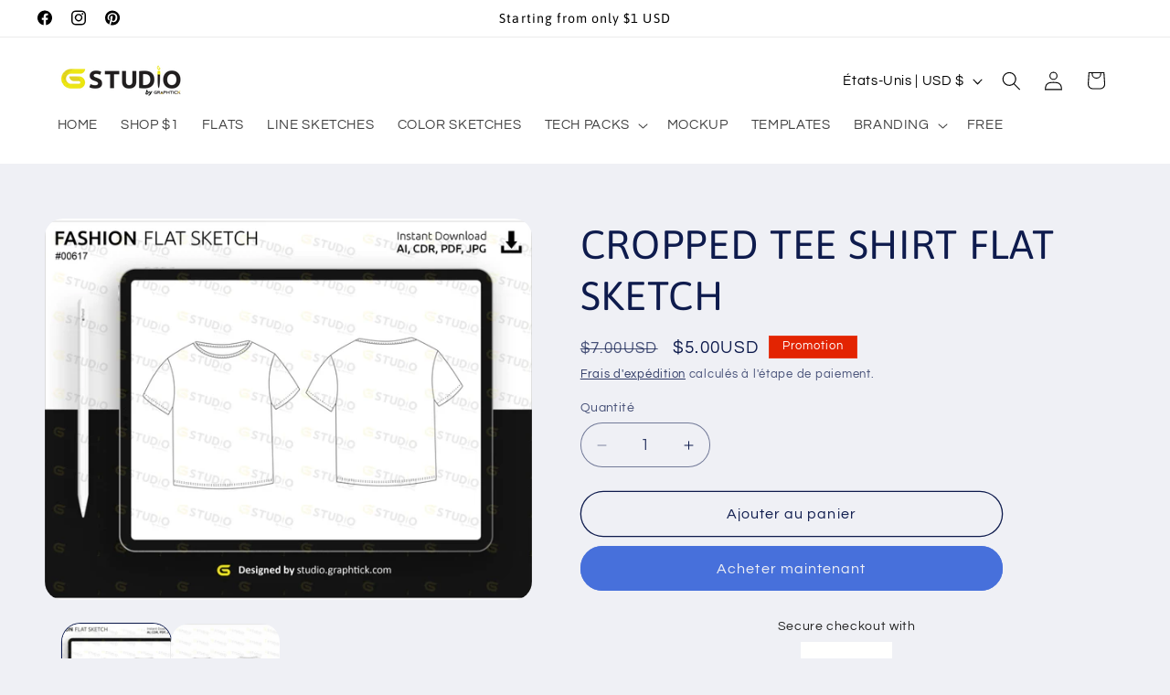

--- FILE ---
content_type: application/javascript
request_url: https://aov-boost-sales.pages.dev/scripttag/avada-badgev2-main.min.js?v=1769340757584
body_size: 20084
content:
(()=>{var s,d,u,e,a={26:(e,t)=>{Object.defineProperty(t,"__esModule",{value:!0}),t.isUndefined=void 0;t.isUndefined=function(e){return void 0===e}},86:(e,t,n)=>{Object.defineProperty(t,"__esModule",{value:!0});var r=n(94),o=(Object.keys(r).forEach(function(e){"default"===e||"__esModule"===e||e in t&&t[e]===r[e]||Object.defineProperty(t,e,{enumerable:!0,get:function(){return r[e]}})}),n(87)),a=(Object.keys(o).forEach(function(e){"default"===e||"__esModule"===e||e in t&&t[e]===o[e]||Object.defineProperty(t,e,{enumerable:!0,get:function(){return o[e]}})}),n(309)),i=(Object.keys(a).forEach(function(e){"default"===e||"__esModule"===e||e in t&&t[e]===a[e]||Object.defineProperty(t,e,{enumerable:!0,get:function(){return a[e]}})}),n(698)),c=(Object.keys(i).forEach(function(e){"default"===e||"__esModule"===e||e in t&&t[e]===i[e]||Object.defineProperty(t,e,{enumerable:!0,get:function(){return i[e]}})}),n(550)),u=(Object.keys(c).forEach(function(e){"default"===e||"__esModule"===e||e in t&&t[e]===c[e]||Object.defineProperty(t,e,{enumerable:!0,get:function(){return c[e]}})}),n(433)),l=(Object.keys(u).forEach(function(e){"default"===e||"__esModule"===e||e in t&&t[e]===u[e]||Object.defineProperty(t,e,{enumerable:!0,get:function(){return u[e]}})}),n(544)),s=(Object.keys(l).forEach(function(e){"default"===e||"__esModule"===e||e in t&&t[e]===l[e]||Object.defineProperty(t,e,{enumerable:!0,get:function(){return l[e]}})}),n(179)),d=(Object.keys(s).forEach(function(e){"default"===e||"__esModule"===e||e in t&&t[e]===s[e]||Object.defineProperty(t,e,{enumerable:!0,get:function(){return s[e]}})}),n(908)),f=(Object.keys(d).forEach(function(e){"default"===e||"__esModule"===e||e in t&&t[e]===d[e]||Object.defineProperty(t,e,{enumerable:!0,get:function(){return d[e]}})}),n(629)),_=(Object.keys(f).forEach(function(e){"default"===e||"__esModule"===e||e in t&&t[e]===f[e]||Object.defineProperty(t,e,{enumerable:!0,get:function(){return f[e]}})}),n(26)),p=(Object.keys(_).forEach(function(e){"default"===e||"__esModule"===e||e in t&&t[e]===_[e]||Object.defineProperty(t,e,{enumerable:!0,get:function(){return _[e]}})}),n(449)),m=(Object.keys(p).forEach(function(e){"default"===e||"__esModule"===e||e in t&&t[e]===p[e]||Object.defineProperty(t,e,{enumerable:!0,get:function(){return p[e]}})}),n(980));Object.keys(m).forEach(function(e){"default"===e||"__esModule"===e||e in t&&t[e]===m[e]||Object.defineProperty(t,e,{enumerable:!0,get:function(){return m[e]}})})},87:(e,t)=>{Object.defineProperty(t,"__esModule",{value:!0}),t.isEmpty=void 0;t.isEmpty=function(e){return[Object,Array].includes((e||{}).constructor)&&!Object.entries(e||{}).length}},94:(e,t)=>{Object.defineProperty(t,"__esModule",{value:!0}),t.upperFirst=function(e){return e.charAt(0).toUpperCase()+e.slice(1)}},97:(B,e,t)=>{var j=t(450).default;function n(){B.exports=function(){return i},B.exports.__esModule=!0,B.exports.default=B.exports;var u,i={},e=Object.prototype,l=e.hasOwnProperty,s=Object.defineProperty||function(e,t,n){e[t]=n.value},t="function"==typeof Symbol?Symbol:{},r=t.iterator||"@@iterator",n=t.asyncIterator||"@@asyncIterator",o=t.toStringTag||"@@toStringTag";function a(e,t,n){return Object.defineProperty(e,t,{value:n,enumerable:!0,configurable:!0,writable:!0}),e[t]}try{a({},"")}catch(u){a=function(e,t,n){return e[t]=n}}function c(e,t,n,r){var o,a,i,c,t=t&&t.prototype instanceof v?t:v,t=Object.create(t.prototype),r=new O(r||[]);return s(t,"_invoke",{value:(o=e,a=n,i=r,c=f,function(e,t){if(c===p)throw Error("Generator is already running");if(c===m){if("throw"===e)throw t;return{value:u,done:!0}}for(i.method=e,i.arg=t;;){var n=i.delegate;if(n){n=function e(t,n){var r=n.method,o=t.iterator[r];if(o===u)return n.delegate=null,"throw"===r&&t.iterator.return&&(n.method="return",n.arg=u,e(t,n),"throw"===n.method)||"return"!==r&&(n.method="throw",n.arg=new TypeError("The iterator does not provide a '"+r+"' method")),h;r=d(o,t.iterator,n.arg);if("throw"===r.type)return n.method="throw",n.arg=r.arg,n.delegate=null,h;o=r.arg;return o?o.done?(n[t.resultName]=o.value,n.next=t.nextLoc,"return"!==n.method&&(n.method="next",n.arg=u),n.delegate=null,h):o:(n.method="throw",n.arg=new TypeError("iterator result is not an object"),n.delegate=null,h)}(n,i);if(n){if(n===h)continue;return n}}if("next"===i.method)i.sent=i._sent=i.arg;else if("throw"===i.method){if(c===f)throw c=m,i.arg;i.dispatchException(i.arg)}else"return"===i.method&&i.abrupt("return",i.arg);c=p;n=d(o,a,i);if("normal"===n.type){if(c=i.done?m:_,n.arg===h)continue;return{value:n.arg,done:i.done}}"throw"===n.type&&(c=m,i.method="throw",i.arg=n.arg)}})}),t}function d(e,t,n){try{return{type:"normal",arg:e.call(t,n)}}catch(e){return{type:"throw",arg:e}}}i.wrap=c;var f="suspendedStart",_="suspendedYield",p="executing",m="completed",h={};function v(){}function g(){}function y(){}var t={},b=(a(t,r,function(){return this}),Object.getPrototypeOf),b=b&&b(b(A([]))),w=(b&&b!==e&&l.call(b,r)&&(t=b),y.prototype=v.prototype=Object.create(t));function k(e){["next","throw","return"].forEach(function(t){a(e,t,function(e){return this._invoke(t,e)})})}function P(i,c){var t;s(this,"_invoke",{value:function(n,r){function e(){return new c(function(e,t){!function t(e,n,r,o){var a,e=d(i[e],i,n);if("throw"!==e.type)return(n=(a=e.arg).value)&&"object"==j(n)&&l.call(n,"__await")?c.resolve(n.__await).then(function(e){t("next",e,r,o)},function(e){t("throw",e,r,o)}):c.resolve(n).then(function(e){a.value=e,r(a)},function(e){return t("throw",e,r,o)});o(e.arg)}(n,r,e,t)})}return t=t?t.then(e,e):e()}})}function S(e){var t={tryLoc:e[0]};1 in e&&(t.catchLoc=e[1]),2 in e&&(t.finallyLoc=e[2],t.afterLoc=e[3]),this.tryEntries.push(t)}function x(e){var t=e.completion||{};t.type="normal",delete t.arg,e.completion=t}function O(e){this.tryEntries=[{tryLoc:"root"}],e.forEach(S,this),this.reset(!0)}function A(t){if(t||""===t){var n,e=t[r];if(e)return e.call(t);if("function"==typeof t.next)return t;if(!isNaN(t.length))return n=-1,(e=function e(){for(;++n<t.length;)if(l.call(t,n))return e.value=t[n],e.done=!1,e;return e.value=u,e.done=!0,e}).next=e}throw new TypeError(j(t)+" is not iterable")}return s(w,"constructor",{value:g.prototype=y,configurable:!0}),s(y,"constructor",{value:g,configurable:!0}),g.displayName=a(y,o,"GeneratorFunction"),i.isGeneratorFunction=function(e){e="function"==typeof e&&e.constructor;return!!e&&(e===g||"GeneratorFunction"===(e.displayName||e.name))},i.mark=function(e){return Object.setPrototypeOf?Object.setPrototypeOf(e,y):(e.__proto__=y,a(e,o,"GeneratorFunction")),e.prototype=Object.create(w),e},i.awrap=function(e){return{__await:e}},k(P.prototype),a(P.prototype,n,function(){return this}),i.AsyncIterator=P,i.async=function(e,t,n,r,o){void 0===o&&(o=Promise);var a=new P(c(e,t,n,r),o);return i.isGeneratorFunction(t)?a:a.next().then(function(e){return e.done?e.value:a.next()})},k(w),a(w,o,"Generator"),a(w,r,function(){return this}),a(w,"toString",function(){return"[object Generator]"}),i.keys=function(e){var t,n=Object(e),r=[];for(t in n)r.push(t);return r.reverse(),function e(){for(;r.length;){var t=r.pop();if(t in n)return e.value=t,e.done=!1,e}return e.done=!0,e}},i.values=A,O.prototype={constructor:O,reset:function(e){if(this.prev=0,this.next=0,this.sent=this._sent=u,this.done=!1,this.delegate=null,this.method="next",this.arg=u,this.tryEntries.forEach(x),!e)for(var t in this)"t"===t.charAt(0)&&l.call(this,t)&&!isNaN(+t.slice(1))&&(this[t]=u)},stop:function(){this.done=!0;var e=this.tryEntries[0].completion;if("throw"===e.type)throw e.arg;return this.rval},dispatchException:function(n){if(this.done)throw n;var r=this;function e(e,t){return a.type="throw",a.arg=n,r.next=e,t&&(r.method="next",r.arg=u),!!t}for(var t=this.tryEntries.length-1;0<=t;--t){var o=this.tryEntries[t],a=o.completion;if("root"===o.tryLoc)return e("end");if(o.tryLoc<=this.prev){var i=l.call(o,"catchLoc"),c=l.call(o,"finallyLoc");if(i&&c){if(this.prev<o.catchLoc)return e(o.catchLoc,!0);if(this.prev<o.finallyLoc)return e(o.finallyLoc)}else if(i){if(this.prev<o.catchLoc)return e(o.catchLoc,!0)}else{if(!c)throw Error("try statement without catch or finally");if(this.prev<o.finallyLoc)return e(o.finallyLoc)}}}},abrupt:function(e,t){for(var n=this.tryEntries.length-1;0<=n;--n){var r=this.tryEntries[n];if(r.tryLoc<=this.prev&&l.call(r,"finallyLoc")&&this.prev<r.finallyLoc){var o=r;break}}var a=(o=o&&("break"===e||"continue"===e)&&o.tryLoc<=t&&t<=o.finallyLoc?null:o)?o.completion:{};return a.type=e,a.arg=t,o?(this.method="next",this.next=o.finallyLoc,h):this.complete(a)},complete:function(e,t){if("throw"===e.type)throw e.arg;return"break"===e.type||"continue"===e.type?this.next=e.arg:"return"===e.type?(this.rval=this.arg=e.arg,this.method="return",this.next="end"):"normal"===e.type&&t&&(this.next=t),h},finish:function(e){for(var t=this.tryEntries.length-1;0<=t;--t){var n=this.tryEntries[t];if(n.finallyLoc===e)return this.complete(n.completion,n.afterLoc),x(n),h}},catch:function(e){for(var t=this.tryEntries.length-1;0<=t;--t){var n,r,o=this.tryEntries[t];if(o.tryLoc===e)return"throw"===(n=o.completion).type&&(r=n.arg,x(o)),r}throw Error("illegal catch attempt")},delegateYield:function(e,t,n){return this.delegate={iterator:A(e),resultName:t,nextLoc:n},"next"===this.method&&(this.arg=u),h}},i}B.exports=n,B.exports.__esModule=!0,B.exports.default=B.exports},179:(e,t)=>{function o(e){return(e=>{if(Array.isArray(e))return r(e)})(e)||(e=>{if("undefined"!=typeof Symbol&&null!=e[Symbol.iterator]||null!=e["@@iterator"])return Array.from(e)})(e)||((e,t)=>{var n;if(e)return"string"==typeof e?r(e,t):"Map"===(n="Object"===(n=Object.prototype.toString.call(e).slice(8,-1))&&e.constructor?e.constructor.name:n)||"Set"===n?Array.from(e):"Arguments"===n||/^(?:Ui|I)nt(?:8|16|32)(?:Clamped)?Array$/.test(n)?r(e,t):void 0})(e)||(()=>{throw new TypeError("Invalid attempt to spread non-iterable instance.\nIn order to be iterable, non-array objects must have a [Symbol.iterator]() method.")})()}function r(e,t){(null==t||t>e.length)&&(t=e.length);for(var n=0,r=new Array(t);n<t;n++)r[n]=e[n];return r}Object.defineProperty(t,"__esModule",{value:!0}),t.chunk=void 0;t.chunk=function(e,r){return e.reduce(function(e,t,n){return n%r==0?[].concat(o(e),[[t]]):[].concat(o(e.slice(0,-1)),[[].concat(o(e.slice(-1)[0]),[t])])},[])}},204:(e,t,n)=>{e.exports=n(454)()},309:(e,t)=>{Object.defineProperty(t,"__esModule",{value:!0}),t.pick=void 0;t.pick=function(n,e){return e.reduce(function(e,t){return n&&n.hasOwnProperty(t)&&(e[t]=n[t]),e},{})}},376:(e,t,n)=>{var r=n(591),n=n(638),o={insert:"head",singleton:!1};r(n="string"==typeof(n=n.__esModule?n.default:n)?[[e.id,n,""]]:n,o);e.exports=n.locals||{}},433:(e,t)=>{Object.defineProperty(t,"__esModule",{value:!0}),t.formatNumberK=function(e){return 999<Math.abs(e)?Math.sign(e)*(Math.abs(e)/1e3).toFixed(1)+"k":Math.sign(e)*Math.abs(e)}},449:(e,t)=>{Object.defineProperty(t,"__esModule",{value:!0}),t.delay=void 0;t.delay=function(t){return new Promise(function(e){return setTimeout(e,t)})}},450:t=>{function n(e){return t.exports=n="function"==typeof Symbol&&"symbol"==typeof Symbol.iterator?function(e){return typeof e}:function(e){return e&&"function"==typeof Symbol&&e.constructor===Symbol&&e!==Symbol.prototype?"symbol":typeof e},t.exports.__esModule=!0,t.exports.default=t.exports,n(e)}t.exports=n,t.exports.__esModule=!0,t.exports.default=t.exports},454:(e,t,n)=>{var i=n(573);function r(){}function o(){}o.resetWarningCache=r,e.exports=function(){function e(e,t,n,r,o,a){if(a!==i)throw(a=new Error("Calling PropTypes validators directly is not supported by the `prop-types` package. Use PropTypes.checkPropTypes() to call them. Read more at http://fb.me/use-check-prop-types")).name="Invariant Violation",a}function t(){return e}var n={array:e.isRequired=e,bigint:e,bool:e,func:e,number:e,object:e,string:e,symbol:e,any:e,arrayOf:t,element:e,elementType:e,instanceOf:t,node:e,objectOf:t,oneOf:t,oneOfType:t,shape:t,exact:t,checkPropTypes:o,resetWarningCache:r};return n.PropTypes=n}},472:(e,t,n)=>{(t=n(690)(!1)).push([e.id,".Avada-ChooseDevicePreview__ButtonGroup{text-align:center}.Avada-ChooseDevicePreview__ButtonGroup .Avada-ChooseDevicePreview__Button{border:none;background-color:#fff;width:7rem;height:7rem}.Avada-BadgeV2Preview__Backdrop{background-color:#eaeaea;width:100%;padding:2rem 1rem;display:flex;flex-wrap:wrap;justify-content:center}.Avada-BadgeV2Preview__Backdrop .Avada-BadgeV2Preview__Wrapper{display:flex;flex-wrap:wrap;justify-content:center}.Avada-BadgeV2Preview__Content .Avada-BadgeV2Preview__ContentContainer{position:relative;width:100%}.Avada-BadgeV2Preview__Content .Avada-BadgesV2Preview__HelpText{margin-top:5rem;text-align:center}.Avada-BadgeV2Preview__Content.Avada-BadgeV2Preview__Device--mobile{width:100%}.Avada-BadgeV2Preview__Content.Avada-BadgeV2Preview__Device--desktop{width:100%}.Avada-BadgeV2Preview__Content .Avada-BadgeV2Preview__RemoveButton{display:none;position:absolute;border:none;top:2px;right:2px;border-radius:50%;font-size:12px;cursor:pointer;z-index:50}.Avada-BadgeV2Preview__Content .Avada-BadgeV2Preview__BadgeWrap:hover .Avada-BadgeV2Preview__RemoveButton{display:block;z-index:50}.Avada-BadgeV2Preview__Content .Avada-Wrap--TrustBadgesV2 .Avada-BadgeV2Preview__ListBadges.small .Avada-BadgeV2Preview__BadgeWrap{max-width:90px;width:90px}.avada-align-center{text-align:center}.avada-align-center.custom-width{margin-left:auto;margin-right:auto}.avada-align-left{text-align:left}.avada-align-right{text-align:right}.Avada-BadgeV2Preview__ContentWrap{display:flex;flex-direction:column;align-items:center}.Avada-BadgeV2Preview__ContentWrap.avada-align-center.custom-width{margin-left:auto;margin-right:auto}.Avada-BadgeV2Preview__ContentWrap.avada-align-left{align-items:flex-start}.Avada-BadgeV2Preview__ContentWrap.avada-align-right{align-items:flex-end}.Avada-BadgeV2Preview__ListBadges img{max-width:100%;vertical-align:bottom;width:100%;background-color:#fff}.Avada-BadgeV2Preview__ListBadges img.grayscale{-webkit-filter:gray;filter:gray;filter:grayscale(100%);-webkit-filter:grayscale(100%)}.Avada-BadgeV2Preview__ListBadges.Avada-BadgeV2Preview__Device--desktop .Avada-BadgeV2Preview__BadgeWrap.Avada-BadgeV2Preview__BadgeSize--small{max-width:60px;width:60px}.Avada-BadgeV2Preview__ListBadges.Avada-BadgeV2Preview__Device--desktop .Avada-BadgeV2Preview__BadgeWrap.Avada-BadgeV2Preview__BadgeSize--medium{max-width:100px;width:100px}.Avada-BadgeV2Preview__ListBadges.Avada-BadgeV2Preview__Device--desktop .Avada-BadgeV2Preview__BadgeWrap.Avada-BadgeV2Preview__BadgeSize--large{max-width:120px;width:120px}.Avada-BadgeV2Preview__ListBadges.Avada-BadgeV2Preview__Device--mobile .Avada-BadgeV2Preview__BadgeWrap.Avada-BadgeV2Preview__BadgeSize--small{max-width:60px;width:60px}.Avada-BadgeV2Preview__ListBadges.Avada-BadgeV2Preview__Device--mobile .Avada-BadgeV2Preview__BadgeWrap.Avada-BadgeV2Preview__BadgeSize--medium{max-width:100px;width:100px}.Avada-BadgeV2Preview__ListBadges.Avada-BadgeV2Preview__Device--mobile .Avada-BadgeV2Preview__BadgeWrap.Avada-BadgeV2Preview__BadgeSize--large{max-width:120px;width:120px}.Avada-BadgeV2Preview__BadgeWrap{display:inline-block;margin:5px;overflow:hidden;position:relative}.Avada-BadgeV2Preview__BadgeWrap>img{width:100%;height:100%;object-fit:cover}:root{--animate-duration: 1s;--animate-delay: 1s;--animate-repeat: 1}.Avada-animated{-webkit-animation-duration:1s;animation-duration:1s;-webkit-animation-duration:var(--animate-duration);animation-duration:var(--animate-duration);-webkit-animation-fill-mode:both;animation-fill-mode:both}@media(prefers-reduced-motion: reduce),print{.Avada-animated{-webkit-animation-duration:1ms !important;animation-duration:1ms !important;-webkit-transition-duration:1ms !important;transition-duration:1ms !important;-webkit-animation-iteration-count:1 !important;animation-iteration-count:1 !important}.Avada-animated[class*=Out]{opacity:0}}@-webkit-keyframes fadeInUp{0%{opacity:0;-webkit-transform:translate3d(0, 100%, 0);transform:translate3d(0, 100%, 0)}to{opacity:1;-webkit-transform:translateZ(0);transform:translateZ(0)}}@keyframes fadeInUp{0%{opacity:0;-webkit-transform:translate3d(0, 100%, 0);transform:translate3d(0, 100%, 0)}to{opacity:1;-webkit-transform:translateZ(0);transform:translateZ(0)}}.Avada-fadeInUp{-webkit-animation-name:fadeInUp;animation-name:fadeInUp}@-webkit-keyframes bounceIn{0%,20%,40%,60%,80%,to{-webkit-animation-timing-function:cubic-bezier(0.215, 0.61, 0.355, 1);animation-timing-function:cubic-bezier(0.215, 0.61, 0.355, 1)}0%{opacity:0;-webkit-transform:scale3d(0.3, 0.3, 0.3);transform:scale3d(0.3, 0.3, 0.3)}20%{-webkit-transform:scale3d(1.1, 1.1, 1.1);transform:scale3d(1.1, 1.1, 1.1)}40%{-webkit-transform:scale3d(0.9, 0.9, 0.9);transform:scale3d(0.9, 0.9, 0.9)}60%{opacity:1;-webkit-transform:scale3d(1.03, 1.03, 1.03);transform:scale3d(1.03, 1.03, 1.03)}80%{-webkit-transform:scale3d(0.97, 0.97, 0.97);transform:scale3d(0.97, 0.97, 0.97)}to{opacity:1;-webkit-transform:scaleX(1);transform:scaleX(1)}}@keyframes bounceIn{0%,20%,40%,60%,80%,to{-webkit-animation-timing-function:cubic-bezier(0.215, 0.61, 0.355, 1);animation-timing-function:cubic-bezier(0.215, 0.61, 0.355, 1)}0%{opacity:0;-webkit-transform:scale3d(0.3, 0.3, 0.3);transform:scale3d(0.3, 0.3, 0.3)}20%{-webkit-transform:scale3d(1.1, 1.1, 1.1);transform:scale3d(1.1, 1.1, 1.1)}40%{-webkit-transform:scale3d(0.9, 0.9, 0.9);transform:scale3d(0.9, 0.9, 0.9)}60%{opacity:1;-webkit-transform:scale3d(1.03, 1.03, 1.03);transform:scale3d(1.03, 1.03, 1.03)}80%{-webkit-transform:scale3d(0.97, 0.97, 0.97);transform:scale3d(0.97, 0.97, 0.97)}to{opacity:1;-webkit-transform:scaleX(1);transform:scaleX(1)}}.Avada-bounceIn{-webkit-animation-duration:.75s;animation-duration:.75s;-webkit-animation-duration:calc(var(--animate-duration)*.75);animation-duration:calc(var(--animate-duration)*.75);-webkit-animation-name:bounceIn;animation-name:bounceIn}@-webkit-keyframes jackInTheBox{0%{opacity:0;-webkit-transform:scale(0.1) rotate(30deg);transform:scale(0.1) rotate(30deg);-webkit-transform-origin:center bottom;transform-origin:center bottom}50%{-webkit-transform:rotate(-10deg);transform:rotate(-10deg)}70%{-webkit-transform:rotate(3deg);transform:rotate(3deg)}to{opacity:1;-webkit-transform:scale(1);transform:scale(1)}}@keyframes jackInTheBox{0%{opacity:0;-webkit-transform:scale(0.1) rotate(30deg);transform:scale(0.1) rotate(30deg);-webkit-transform-origin:center bottom;transform-origin:center bottom}50%{-webkit-transform:rotate(-10deg);transform:rotate(-10deg)}70%{-webkit-transform:rotate(3deg);transform:rotate(3deg)}to{opacity:1;-webkit-transform:scale(1);transform:scale(1)}}.Avada-jackInTheBox{-webkit-animation-name:jackInTheBox;animation-name:jackInTheBox}@-webkit-keyframes zoomIn{0%{opacity:0;-webkit-transform:scale3d(0.3, 0.3, 0.3);transform:scale3d(0.3, 0.3, 0.3)}50%{opacity:1}}@keyframes zoomIn{0%{opacity:0;-webkit-transform:scale3d(0.3, 0.3, 0.3);transform:scale3d(0.3, 0.3, 0.3)}50%{opacity:1}}.Avada-zoomIn{-webkit-animation-name:zoomIn;animation-name:zoomIn}@-webkit-keyframes flipInX{0%{-webkit-transform:perspective(400px) rotateX(90deg);transform:perspective(400px) rotateX(90deg);-webkit-animation-timing-function:ease-in;animation-timing-function:ease-in;opacity:0}40%{-webkit-transform:perspective(400px) rotateX(-20deg);transform:perspective(400px) rotateX(-20deg);-webkit-animation-timing-function:ease-in;animation-timing-function:ease-in}60%{-webkit-transform:perspective(400px) rotateX(10deg);transform:perspective(400px) rotateX(10deg);opacity:1}80%{-webkit-transform:perspective(400px) rotateX(-5deg);transform:perspective(400px) rotateX(-5deg)}to{-webkit-transform:perspective(400px);transform:perspective(400px)}}@keyframes flipInX{0%{-webkit-transform:perspective(400px) rotateX(90deg);transform:perspective(400px) rotateX(90deg);-webkit-animation-timing-function:ease-in;animation-timing-function:ease-in;opacity:0}40%{-webkit-transform:perspective(400px) rotateX(-20deg);transform:perspective(400px) rotateX(-20deg);-webkit-animation-timing-function:ease-in;animation-timing-function:ease-in}60%{-webkit-transform:perspective(400px) rotateX(10deg);transform:perspective(400px) rotateX(10deg);opacity:1}80%{-webkit-transform:perspective(400px) rotateX(-5deg);transform:perspective(400px) rotateX(-5deg)}to{-webkit-transform:perspective(400px);transform:perspective(400px)}}.Avada-flipInX{-webkit-backface-visibility:visible !important;backface-visibility:visible !important;-webkit-animation-name:flipInX;animation-name:flipInX}",""]),e.exports=t},510:(e,t,n)=>{var r=n(591),n=n(472),o={insert:"head",singleton:!1};r(n="string"==typeof(n=n.__esModule?n.default:n)?[[e.id,n,""]]:n,o);e.exports=n.locals||{}},544:(e,t)=>{Object.defineProperty(t,"__esModule",{value:!0}),t.sortArrayObject=void 0;t.sortArrayObject=function(r){var o=1<arguments.length&&void 0!==arguments[1]?arguments[1]:"asc";return function(e,t){var n;return e.hasOwnProperty(r)&&t.hasOwnProperty(r)?(e="string"==typeof e[r]?e[r].toUpperCase():e[r],n=0,(t="string"==typeof t[r]?t[r].toUpperCase():t[r])<e?n=1:e<t&&(n=-1),"desc"===o?-1*n:n):0}}},550:(e,t)=>{Object.defineProperty(t,"__esModule",{value:!0}),t.formatDate=n,t.formatDateTime=function(e){if(1<arguments.length&&void 0!==arguments[1]&&arguments[1])return n(new Date(e));return new Date(e).toLocaleDateString("en-US",{month:"long",day:"numeric"})},t.formatDateTimeFull=function(e){var t=e.date,n=e.targetTimeZone,n=void 0===n?"":n,e=e.format,e=void 0===e?"hh:min dd/mm/yyyy":e,t=new Date(t);""!==n&&(t=new Date(t.toLocaleString("en-US",{timeZone:n})));var n=(e=>{var t=12<=(e=e.getHours())?"pm":"am",n=12<=e?"PM":"AM";return{hours:e=(e%=12)||12,amPm:t,amPmUpperCase:n}})(t),r=n.hours,o={a:n.amPm,A:n.amPmUpperCase,yyyy:t.getFullYear(),mm:("0"+(t.getMonth()+1)).slice(-2),dd:("0"+t.getDate()).slice(-2),hh:("0"+t.getHours()).slice(-2),h:("0"+r).slice(-2),min:("0"+t.getMinutes()).slice(-2),ss:("0"+t.getSeconds()).slice(-2),mmm:i[t.getMonth()],mmmm:a[t.getMonth()]};return e.replace(/yyyy|mmmm|mmm|mm|dd|hh|h|min|ss|a|A/g,function(e){return o[e]})};var a=["January","February","March","April","May","June","July","August","September","October","November","December"],i=["Jan","Feb","Mar","Apr","May","Jun","Jul","Aug","Sep","Oct","Nov","Dec"];function n(e){var e=new Date(e),t=""+(e.getMonth()+1),n=""+e.getDate();return[e.getFullYear(),t=t.length<2?"0"+t:t,n=n.length<2?"0"+n:n].join("-")}},573:e=>{e.exports="SECRET_DO_NOT_PASS_THIS_OR_YOU_WILL_BE_FIRED"},591:(e,t,o)=>{var n,r,c=function(){return n=void 0===n?Boolean(window&&document&&document.all&&!window.atob):n},a=(r={},function(e){if(void 0===r[e]){var t=document.querySelector(e);if(window.HTMLIFrameElement&&t instanceof window.HTMLIFrameElement)try{t=t.contentDocument.head}catch(e){t=null}r[e]=t}return r[e]}),l=[];function s(e){for(var t=-1,n=0;n<l.length;n++)if(l[n].identifier===e){t=n;break}return t}function u(e,t){for(var n={},r=[],o=0;o<e.length;o++){var a=e[o],i=t.base?a[0]+t.base:a[0],c=n[i]||0,u="".concat(i," ").concat(c),i=(n[i]=c+1,s(u)),c={css:a[1],media:a[2],sourceMap:a[3]};-1!==i?(l[i].references++,l[i].updater(c)):l.push({identifier:u,updater:((t,e)=>{var n,r,o,a;return o=e.singleton?(a=m++,n=p=p||d(e),r=_.bind(null,n,a,!1),_.bind(null,n,a,!0)):(n=d(e),r=function(e,t,n){var r=n.css,o=n.media,n=n.sourceMap;o?e.setAttribute("media",o):e.removeAttribute("media");n&&"undefined"!=typeof btoa&&(r+="\n/*# sourceMappingURL=data:application/json;base64,".concat(btoa(unescape(encodeURIComponent(JSON.stringify(n))))," */"));if(e.styleSheet)e.styleSheet.cssText=r;else{for(;e.firstChild;)e.removeChild(e.firstChild);e.appendChild(document.createTextNode(r))}}.bind(null,n,e),function(){var e=n;null!==e.parentNode&&e.parentNode.removeChild(e)}),r(t),function(e){e?e.css===t.css&&e.media===t.media&&e.sourceMap===t.sourceMap||r(t=e):o()}})(c,t),references:1}),r.push(u)}return r}function d(e){var t=document.createElement("style"),n=e.attributes||{};if(void 0===n.nonce&&(r=o.nc)&&(n.nonce=r),Object.keys(n).forEach(function(e){t.setAttribute(e,n[e])}),"function"==typeof e.insert)e.insert(t);else{var r=a(e.insert||"head");if(!r)throw new Error("Couldn't find a style target. This probably means that the value for the 'insert' parameter is invalid.");r.appendChild(t)}return t}i=[];var i,f=function(e,t){return i[e]=t,i.filter(Boolean).join("\n")};function _(e,t,n,r){var n=n?"":r.media?"@media ".concat(r.media," {").concat(r.css,"}"):r.css;e.styleSheet?e.styleSheet.cssText=f(t,n):(r=document.createTextNode(n),(n=e.childNodes)[t]&&e.removeChild(n[t]),n.length?e.insertBefore(r,n[t]):e.appendChild(r))}var p=null,m=0;e.exports=function(e,a){(a=a||{}).singleton||"boolean"==typeof a.singleton||(a.singleton=c());var i=u(e=e||[],a);return function(e){if(e=e||[],"[object Array]"===Object.prototype.toString.call(e)){for(var t=0;t<i.length;t++){var n=s(i[t]);l[n].references--}for(var e=u(e,a),r=0;r<i.length;r++){var o=s(i[r]);0===l[o].references&&(l[o].updater(),l.splice(o,1))}i=e}}}},629:(e,t)=>{Object.defineProperty(t,"__esModule",{value:!0}),t.onlyUnique=function(e,t,n){return n.indexOf(e)===t}},638:(e,t,n)=>{(t=n(690)(!1)).push([e.id,"#Avada-BS-suggestion{cursor:not-allowed;color:#0b4697;border:3px dashed;text-align:center;padding:5px 10px}.avada-highlight{border:solid 1px #0b4697}.avada-highlight-invalid{border:solid 1px red}",""]),e.exports=t},690:e=>{e.exports=function(n){var u=[];return u.toString=function(){return this.map(function(e){var t=((e,t)=>{var n=e[1]||"",r=e[3];return r?(t&&"function"==typeof btoa?(e=(e=>(e=btoa(unescape(encodeURIComponent(JSON.stringify(e)))),e="sourceMappingURL=data:application/json;charset=utf-8;base64,".concat(e),"/*# ".concat(e," */")))(r),t=r.sources.map(function(e){return"/*# sourceURL=".concat(r.sourceRoot||"").concat(e," */")}),[n].concat(t).concat([e])):[n]).join("\n"):n})(e,n);return e[2]?"@media ".concat(e[2]," {").concat(t,"}"):t}).join("")},u.i=function(e,t,n){"string"==typeof e&&(e=[[null,e,""]]);var r={};if(n)for(var o=0;o<this.length;o++){var a=this[o][0];null!=a&&(r[a]=!0)}for(var i=0;i<e.length;i++){var c=[].concat(e[i]);n&&r[c[0]]||(t&&(c[2]?c[2]="".concat(t," and ").concat(c[2]):c[2]=t),u.push(c))}},u}},698:(e,t)=>{Object.defineProperty(t,"__esModule",{value:!0}),t.formatNumber=void 0;t.formatNumber=function(e){var t=1<arguments.length&&void 0!==arguments[1]?arguments[1]:2;return(new Intl.NumberFormat).format(e.toFixed(t))}},755:(e,t,n)=>{function u(e,t,n,r,o,a,i){try{var c=e[a](i),u=c.value}catch(e){return n(e)}c.done?t(u):Promise.resolve(u).then(r,o)}n.d(t,{A:()=>function(c){return function(){var e=this,i=arguments;return new Promise(function(t,n){var r=c.apply(e,i);function o(e){u(r,t,n,o,a,"next",e)}function a(e){u(r,t,n,o,a,"throw",e)}o(void 0)})}}})},908:(e,t)=>{Object.defineProperty(t,"__esModule",{value:!0}),t.toOptionList=function(t){return Object.keys(t).map(function(e){return{label:t[e],value:e}})}},956:(e,t,n)=>{function r(e){return(r="function"==typeof Symbol&&"symbol"==typeof Symbol.iterator?function(e){return typeof e}:function(e){return e&&"function"==typeof Symbol&&e.constructor===Symbol&&e!==Symbol.prototype?"symbol":typeof e})(e)}n=n(97)();e.exports=n;try{regeneratorRuntime=n}catch(e){"object"===("undefined"==typeof globalThis?"undefined":r(globalThis))?globalThis.regeneratorRuntime=n:Function("r","regeneratorRuntime = r")(n)}},980:(e,t)=>{Object.defineProperty(t,"__esModule",{value:!0}),t.flatten=function n(e){return e.reduce(function(e,t){return e.concat(Array.isArray(t)?n(t):t)},[])}}},c={};function f(e){var t=c[e];return void 0!==t||(t=c[e]={id:e,exports:{}},a[e](t,t.exports,f)),t.exports}f.m=a,f.n=e=>{var t=e&&e.__esModule?()=>e.default:()=>e;return f.d(t,{a:t}),t},f.d=(e,t)=>{for(var n in t)f.o(t,n)&&!f.o(e,n)&&Object.defineProperty(e,n,{enumerable:!0,get:t[n]})},f.f={},f.e=n=>Promise.all(Object.keys(f.f).reduce((e,t)=>(f.f[t](n,e),e),[])),f.u=e=>"avada-badgev2-"+e+".75e93220a07d917be210.bundle.js",f.o=(e,t)=>Object.prototype.hasOwnProperty.call(e,t),s={},d="@avada/scripttag:",f.l=(r,e,t,n)=>{if(s[r])s[r].push(e);else{var o,a;if(void 0!==t)for(var i=document.getElementsByTagName("script"),c=0;c<i.length;c++){var u=i[c];if(u.getAttribute("src")==r||u.getAttribute("data-webpack")==d+t){o=u;break}}o||(a=!0,(o=document.createElement("script")).charset="utf-8",o.timeout=120,f.nc&&o.setAttribute("nonce",f.nc),o.setAttribute("data-webpack",d+t),o.src=r),s[r]=[e];var e=(e,t)=>{o.onerror=o.onload=null,clearTimeout(l);var n=s[r];if(delete s[r],o.parentNode&&o.parentNode.removeChild(o),n&&n.forEach(e=>e(t)),e)return e(t)},l=setTimeout(e.bind(null,void 0,{type:"timeout",target:o}),12e4);o.onerror=e.bind(null,o.onerror),o.onload=e.bind(null,o.onload),a&&document.head.appendChild(o)}},f.r=e=>{"undefined"!=typeof Symbol&&Symbol.toStringTag&&Object.defineProperty(e,Symbol.toStringTag,{value:"Module"}),Object.defineProperty(e,"__esModule",{value:!0})},f.p="https://aov-boost-sales.pages.dev/scripttag/",u={main:0},f.f.j=(n,e)=>{var t,r,o=f.o(u,n)?u[n]:void 0;0!==o&&(o?e.push(o[2]):(t=new Promise((e,t)=>o=u[n]=[e,t]),e.push(o[2]=t),e=f.p+f.u(n),r=new Error,f.l(e,e=>{var t;f.o(u,n)&&(0!==(o=u[n])&&(u[n]=void 0),o)&&(t=e&&("load"===e.type?"missing":e.type),e=e&&e.target&&e.target.src,r.message="Loading chunk "+n+" failed.\n("+t+": "+e+")",r.name="ChunkLoadError",r.type=t,r.request=e,o[1](r))},"chunk-"+n,n)))},n=(e,t)=>{var n,r,[o,a,i]=t,c=0;if(o.some(e=>0!==u[e])){for(n in a)f.o(a,n)&&(f.m[n]=a[n]);i&&i(f)}for(e&&e(t);c<o.length;c++)r=o[c],f.o(u,r)&&u[r]&&u[r][0](),u[r]=0},(e=self.avadaBadgeV2ChunkLoader=self.avadaBadgeV2ChunkLoader||[]).forEach(n.bind(null,0)),e.push=n.bind(null,e.push.bind(e)),f.nc=void 0;{function r(e){return(r="function"==typeof Symbol&&"symbol"==typeof Symbol.iterator?function(e){return typeof e}:function(e){return e&&"function"==typeof Symbol&&e.constructor===Symbol&&e!==Symbol.prototype?"symbol":typeof e})(e)}function B(e){e=((e,t)=>{if("object"!=r(e)||!e)return e;var n=e[Symbol.toPrimitive];if(void 0===n)return("string"===t?String:Number)(e);if("object"!=r(n=n.call(e,t||"default")))return n;throw new TypeError("@@toPrimitive must return a primitive value.")})(e,"string");return"symbol"==r(e)?e:e+""}function W(e,t){for(var n=0;n<t.length;n++){var r=t[n];r.enumerable=r.enumerable||!1,r.configurable=!0,"value"in r&&(r.writable=!0),Object.defineProperty(e,B(r.key),r)}}function t(e,t,n){return t&&W(e.prototype,t),n&&W(e,n),Object.defineProperty(e,"prototype",{writable:!1}),e}function l(e,t){if(!(e instanceof t))throw new TypeError("Cannot call a class as a function")}function _(e,t,n){(t=B(t))in e?Object.defineProperty(e,t,{value:n,enumerable:!0,configurable:!0,writable:!0}):e[t]=n}function o(e,t){(null==t||t>e.length)&&(t=e.length);for(var n=0,r=Array(t);n<t;n++)r[n]=e[n];return r}function z(e,t){var n;if(e)return"string"==typeof e?o(e,t):"Map"===(n="Object"===(n={}.toString.call(e).slice(8,-1))&&e.constructor?e.constructor.name:n)||"Set"===n?Array.from(e):"Arguments"===n||/^(?:Ui|I)nt(?:8|16|32)(?:Clamped)?Array$/.test(n)?o(e,t):void 0}function U(e){return(e=>{if(Array.isArray(e))return o(e)})(e)||(e=>{if("undefined"!=typeof Symbol&&null!=e[Symbol.iterator]||null!=e["@@iterator"])return Array.from(e)})(e)||z(e)||(()=>{throw new TypeError("Invalid attempt to spread non-iterable instance.\nIn order to be iterable, non-array objects must have a [Symbol.iterator]() method.")})()}f(510);var j,E,H,p,R,F,X,M={},q=[],G=/acit|ex(?:s|g|n|p|$)|rph|grid|ows|mnc|ntw|ine[ch]|zoo|^ord|itera/i,T=Array.isArray;function C(e,t){for(var n in t)e[n]=t[n];return e}function L(e){e&&e.parentNode&&e.parentNode.removeChild(e)}function J(e,t,n){var r,o,a,i={};for(a in t)"key"==a?r=t[a]:"ref"==a?o=t[a]:i[a]=t[a];if(2<arguments.length&&(i.children=3<arguments.length?j.call(arguments,2):n),"function"==typeof e&&null!=e.defaultProps)for(a in e.defaultProps)void 0===i[a]&&(i[a]=e.defaultProps[a]);return y(e,i,r,o,null)}function y(e,t,n,r,o){e={type:e,props:t,key:n,ref:r,__k:null,__:null,__b:0,__e:null,__c:null,constructor:void 0,__v:null==o?++H:o,__i:-1,__u:0};return null==o&&null!=E.vnode&&E.vnode(e),e}function V(e){return e.children}function I(e,t){this.props=e,this.context=t}function D(e,t){if(null==t)return e.__?D(e.__,e.__i+1):null;for(var n;t<e.__k.length;t++)if(null!=(n=e.__k[t])&&null!=n.__e)return n.__e;return"function"==typeof e.type?D(e):null}function $(e){(e.__d||(e.__d=!0,!p.push(e))||m.__r++)&&R===E.debounceRendering||((R=E.debounceRendering)||F)(m)}function m(){for(var e,t,n,r,o,a,i=1;p.length;)p.length>i&&p.sort(X),e=p.shift(),i=p.length,e.__d&&(t=void 0,r=(n=(e=e).__v).__e,o=[],a=[],e.__P)&&((t=C({},n)).__v=n.__v+1,E.vnode&&E.vnode(t),b(e.__P,t,n,e.__n,e.__P.namespaceURI,32&n.__u?[r]:null,o,null==r?D(n):r,!!(32&n.__u),a),t.__v=n.__v,Q(o,t.__.__k[t.__i]=t,a),t.__e!=r)&&function e(t){var n,r;if(null!=(t=t.__)&&null!=t.__c){for(t.__e=t.__c.base=null,n=0;n<t.__k.length;n++)if(null!=(r=t.__k[n])&&null!=r.__e){t.__e=t.__c.base=r.__e;break}return e(t)}}(t);m.__r=0}function Z(e,t,n,r,o,a,i,c,u,l,s){var d,f,_,p,m,h,v=r&&r.__k||q,g=t.length;for(u=((e,t,n,r,o)=>{var a,i,c,u,l,s=n.length,d=s,f=0;for(e.__k=new Array(o),a=0;a<o;a++)null!=(i=t[a])&&"boolean"!=typeof i&&"function"!=typeof i?(u=a+f,(i=e.__k[a]="string"==typeof i||"number"==typeof i||"bigint"==typeof i||i.constructor==String?y(null,i,null,null,null):T(i)?y(V,{children:i},null,null,null):void 0===i.constructor&&0<i.__b?y(i.type,i.props,i.key,i.ref||null,i.__v):i).__=e,i.__b=e.__b+1,c=null,-1!==(l=i.__i=((e,t,n,r)=>{var o,a,i=e.key,c=e.type,u=t[n];if(null===u||u&&i==u.key&&c===u.type&&0==(2&u.__u))return n;if(r>(null!=u&&0==(2&u.__u)?1:0))for(o=n-1,a=n+1;0<=o||a<t.length;){if(0<=o){if((u=t[o])&&0==(2&u.__u)&&i==u.key&&c===u.type)return o;o--}if(a<t.length){if((u=t[a])&&0==(2&u.__u)&&i==u.key&&c===u.type)return a;a++}}return-1})(i,n,u,d))&&(d--,c=n[l])&&(c.__u|=2),null==c||null===c.__v?(-1==l&&f--,"function"!=typeof i.type&&(i.__u|=4)):l!=u&&(l==u-1?f--:l==u+1?f++:(u<l?f--:f++,i.__u|=4))):e.__k[a]=null;if(d)for(a=0;a<s;a++)null!=(c=n[a])&&0==(2&c.__u)&&(c.__e==r&&(r=D(c)),function e(t,n,r){var o,a;if(E.unmount&&E.unmount(t),!(o=t.ref)||o.current&&o.current!==t.__e||w(o,null,n),null!=(o=t.__c)){if(o.componentWillUnmount)try{o.componentWillUnmount()}catch(t){E.__e(t,n)}o.base=o.__P=null}if(o=t.__k)for(a=0;a<o.length;a++)o[a]&&e(o[a],n,r||"function"!=typeof t.type);r||L(t.__e),t.__c=t.__=t.__e=void 0}(c,c));return r})(n,t,v,u,g),d=0;d<g;d++)null!=(_=n.__k[d])&&(f=-1!==_.__i&&v[_.__i]||M,_.__i=d,h=b(e,_,f,o,a,i,c,u,l,s),p=_.__e,_.ref&&f.ref!=_.ref&&(f.ref&&w(f.ref,null,_),s.push(_.ref,_.__c||p,_)),null==m&&null!=p&&(m=p),4&_.__u||f.__k===_.__k?u=function e(t,n,r){var o,a;if("function"==typeof t.type){for(o=t.__k,a=0;o&&a<o.length;a++)o[a]&&(o[a].__=t,n=e(o[a],n,r));return n}t.__e!=n&&(n&&t.type&&!r.contains(n)&&(n=D(t)),r.insertBefore(t.__e,n||null),n=t.__e);for(;n=n&&n.nextSibling,null!=n&&8==n.nodeType;);return n}(_,u,e):"function"==typeof _.type&&void 0!==h?u=h:p&&(u=p.nextSibling),_.__u&=-7);return n.__e=m,u}function h(e,t){return t=t||[],null!=e&&"boolean"!=typeof e&&(T(e)?e.some(function(e){h(e,t)}):t.push(e)),t}function Y(e,t,n){"-"==t[0]?e.setProperty(t,null==n?"":n):e[t]=null==n?"":"number"!=typeof n||G.test(t)?n:n+"px"}function N(e,t,n,r,o){var a;e:if("style"==t)if("string"==typeof n)e.style.cssText=n;else{if("string"==typeof r&&(e.style.cssText=r=""),r)for(t in r)n&&t in n||Y(e.style,t,"");if(n)for(t in n)r&&n[t]===r[t]||Y(e.style,t,n[t])}else if("o"==t[0]&&"n"==t[1])a=t!=(t=t.replace(re,"$1")),t=(t.toLowerCase()in e||"onFocusOut"==t||"onFocusIn"==t?t.toLowerCase():t).slice(2),e.l||(e.l={}),(e.l[t+a]=n)?r?n.u=r.u:(n.u=oe,e.addEventListener(t,a?ie:ae,a)):e.removeEventListener(t,a?ie:ae,a);else{if("http://www.w3.org/2000/svg"==o)t=t.replace(/xlink(H|:h)/,"h").replace(/sName$/,"s");else if("width"!=t&&"height"!=t&&"href"!=t&&"list"!=t&&"form"!=t&&"tabIndex"!=t&&"download"!=t&&"rowSpan"!=t&&"colSpan"!=t&&"role"!=t&&"popover"!=t&&t in e)try{e[t]=null==n?"":n;break e}catch(e){}"function"!=typeof n&&(null==n||!1===n&&"-"!=t[4]?e.removeAttribute(t):e.setAttribute(t,"popover"==t&&1==n?"":n))}}function K(n){return function(e){if(this.l){var t=this.l[e.type+n];if(null==e.t)e.t=oe++;else if(e.t<t.u)return;return t(E.event?E.event(e):e)}}}function b(e,t,n,r,o,a,i,c,u,l){var s,d,f,_,p,m,h,v,g,y,b,w,k,P,S,x,O,A,B=t.type;if(void 0!==t.constructor)return null;128&n.__u&&(u=!!(32&n.__u),a=[c=t.__e=n.__e]),(s=E.__b)&&s(t);e:if("function"==typeof B)try{if(v=t.props,g="prototype"in B&&B.prototype.render,y=(s=B.contextType)&&r[s.__c],b=s?y?y.props.value:s.__:r,n.__c?h=(d=t.__c=n.__c).__=d.__E:(g?t.__c=d=new B(v,b):(t.__c=d=new I(v,b),d.constructor=B,d.render=ee),y&&y.sub(d),d.props=v,d.state||(d.state={}),d.context=b,d.__n=r,f=d.__d=!0,d.__h=[],d._sb=[]),g&&null==d.__s&&(d.__s=d.state),g&&null!=B.getDerivedStateFromProps&&(d.__s==d.state&&(d.__s=C({},d.__s)),C(d.__s,B.getDerivedStateFromProps(v,d.__s))),_=d.props,p=d.state,d.__v=t,f)g&&null==B.getDerivedStateFromProps&&null!=d.componentWillMount&&d.componentWillMount(),g&&null!=d.componentDidMount&&d.__h.push(d.componentDidMount);else{if(g&&null==B.getDerivedStateFromProps&&v!==_&&null!=d.componentWillReceiveProps&&d.componentWillReceiveProps(v,b),!d.__e&&(null!=d.shouldComponentUpdate&&!1===d.shouldComponentUpdate(v,d.__s,b)||t.__v==n.__v)){for(t.__v!=n.__v&&(d.props=v,d.state=d.__s,d.__d=!1),t.__e=n.__e,t.__k=n.__k,t.__k.some(function(e){e&&(e.__=t)}),w=0;w<d._sb.length;w++)d.__h.push(d._sb[w]);d._sb=[],d.__h.length&&i.push(d);break e}null!=d.componentWillUpdate&&d.componentWillUpdate(v,d.__s,b),g&&null!=d.componentDidUpdate&&d.__h.push(function(){d.componentDidUpdate(_,p,m)})}if(d.context=b,d.props=v,d.__P=e,d.__e=!1,k=E.__r,P=0,g){for(d.state=d.__s,d.__d=!1,k&&k(t),s=d.render(d.props,d.state,d.context),S=0;S<d._sb.length;S++)d.__h.push(d._sb[S]);d._sb=[]}else for(;d.__d=!1,k&&k(t),s=d.render(d.props,d.state,d.context),d.state=d.__s,d.__d&&++P<25;);d.state=d.__s,null!=d.getChildContext&&(r=C(C({},r),d.getChildContext())),g&&!f&&null!=d.getSnapshotBeforeUpdate&&(m=d.getSnapshotBeforeUpdate(_,p)),O=(x=null!=s&&s.type===V&&null==s.key)?s.props.children:s,x&&(s.props.children=null),c=Z(e,T(O)?O:[O],t,n,r,o,a,i,c,u,l),d.base=t.__e,t.__u&=-161,d.__h.length&&i.push(d),h&&(d.__E=d.__=null)}catch(e){if(t.__v=null,u||null!=a)if(e.then){for(t.__u|=u?160:128;c&&8==c.nodeType&&c.nextSibling;)c=c.nextSibling;a[a.indexOf(c)]=null,t.__e=c}else for(A=a.length;A--;)L(a[A]);else t.__e=n.__e,t.__k=n.__k;E.__e(e,t,n)}else null==a&&t.__v==n.__v?(t.__k=n.__k,t.__e=n.__e):c=t.__e=((e,t,n,r,o,a,i,c,u)=>{var l,s,d,f,_,p,m,h=n.props,v=t.props,g=t.type;if(o="svg"==g?"http://www.w3.org/2000/svg":"math"==g?"http://www.w3.org/1998/Math/MathML":o||"http://www.w3.org/1999/xhtml",null!=a)for(l=0;l<a.length;l++)if((_=a[l])&&"setAttribute"in _==!!g&&(g?_.localName==g:3==_.nodeType)){e=_,a[l]=null;break}if(null==e){if(null==g)return document.createTextNode(v);e=document.createElementNS(o,g,v.is&&v),c&&(E.__m&&E.__m(t,a),c=!1),a=null}if(null===g)h===v||c&&e.data===v||(e.data=v);else{if(a=a&&j.call(e.childNodes),h=n.props||M,!c&&null!=a)for(h={},l=0;l<e.attributes.length;l++)h[(_=e.attributes[l]).name]=_.value;for(l in h)if(_=h[l],"children"!=l)if("dangerouslySetInnerHTML"==l)d=_;else if(!(l in v)){if("value"==l&&"defaultValue"in v||"checked"==l&&"defaultChecked"in v)continue;N(e,l,null,_,o)}for(l in v)_=v[l],"children"==l?f=_:"dangerouslySetInnerHTML"==l?s=_:"value"==l?p=_:"checked"==l?m=_:c&&"function"!=typeof _||h[l]===_||N(e,l,_,h[l],o);if(s)c||d&&(s.__html===d.__html||s.__html===e.innerHTML)||(e.innerHTML=s.__html),t.__k=[];else if(d&&(e.innerHTML=""),Z("template"===t.type?e.content:e,T(f)?f:[f],t,n,r,"foreignObject"==g?"http://www.w3.org/1999/xhtml":o,a,i,a?a[0]:n.__k&&D(n,0),c,u),null!=a)for(l=a.length;l--;)L(a[l]);c||(l="value","progress"==g&&null==p?e.removeAttribute("value"):void 0!==p&&(p!==e[l]||"progress"==g&&!p||"option"==g&&p!==h[l])&&N(e,l,p,h[l],o),l="checked",void 0!==m&&m!==e[l]&&N(e,l,m,h[l],o))}return e})(n.__e,t,n,r,o,a,i,u,l);return(s=E.diffed)&&s(t),128&t.__u?void 0:c}function Q(e,t,n){for(var r=0;r<n.length;r++)w(n[r],n[++r],n[++r]);E.__c&&E.__c(t,e),e.some(function(t){try{e=t.__h,t.__h=[],e.some(function(e){e.call(t)})}catch(e){E.__e(e,t.__v)}})}function w(e,t,n){try{var r;"function"==typeof e?((r="function"==typeof e.__u)&&e.__u(),r&&null==t||(e.__u=e(t))):e.current=t}catch(e){E.__e(e,n)}}function ee(e,t,n){return this.constructor(e,n)}function i(e,t,n){var r,o,a,i;t==document&&(t=document.documentElement),E.__&&E.__(e,t),o=(r="function"==typeof n)?null:n&&n.__k||t.__k,a=[],i=[],b(t,e=(!r&&n||t).__k=J(V,null,[e]),o||M,M,t.namespaceURI,!r&&n?[n]:!o&&t.firstChild?j.call(t.childNodes):null,a,!r&&n?n:o?o.__e:t.firstChild,r,i),Q(a,e,i)}j=q.slice,E={__e:function(e,t,n,r){for(var o,a,i;t=t.__;)if((o=t.__c)&&!o.__)try{if((a=o.constructor)&&null!=a.getDerivedStateFromError&&(o.setState(a.getDerivedStateFromError(e)),i=o.__d),null!=o.componentDidCatch&&(o.componentDidCatch(e,r||{}),i=o.__d),i)return o.__E=o}catch(t){e=t}throw e}},H=0,I.prototype.setState=function(e,t){var n=null!=this.__s&&this.__s!==this.state?this.__s:this.__s=C({},this.state);(e="function"==typeof e?e(C({},n),this.props):e)&&C(n,e),null!=e&&this.__v&&(t&&this._sb.push(t),$(this))},I.prototype.forceUpdate=function(e){this.__v&&(this.__e=!0,e&&this.__h.push(e),$(this))},I.prototype.render=V,p=[],F="function"==typeof Promise?Promise.prototype.then.bind(Promise.resolve()):setTimeout,X=function(e,t){return e.__v.__b-t.__v.__b},m.__r=0;var v,g,te,ne,re=/(PointerCapture)$|Capture$/i,oe=0,ae=K(!1),ie=K(!0),ce=0,ue=[],k=E,le=k.__b,se=k.__r,de=k.diffed,fe=k.__c,_e=k.unmount,pe=k.__;function me(e,t){k.__h&&k.__h(g,e,ce||t),ce=0;t=g.__H||(g.__H={__:[],__h:[]});return e>=t.__.length&&t.__.push({}),t.__[e]}function he(e){return ce=1,ve(Pe,e)}function ve(e,t,n){var o,a,i,c=me(v++,2);return c.t=e,c.__c||(c.__=[n?n(t):Pe(void 0,t),function(e){var t=(c.__N||c.__)[0],e=c.t(t,e);t!==e&&(c.__N=[e,c.__[1]],c.__c.setState({}))}],(c.__c=g).__f)||(o=function(e,t,n){var r,o;return!c.__c.__H||((r=c.__c.__H.__.filter(function(e){return!!e.__c})).every(function(e){return!e.__N})?!a||a.call(this,e,t,n):(o=c.__c.props!==e,r.forEach(function(e){var t;e.__N&&(t=e.__[0],e.__=e.__N,e.__N=void 0,t!==e.__[0])&&(o=!0)}),a&&a.call(this,e,t,n)||o))},g.__f=!0,a=g.shouldComponentUpdate,i=g.componentWillUpdate,g.componentWillUpdate=function(e,t,n){var r;this.__e&&(r=a,a=void 0,o(e,t,n),a=r),i&&i.call(this,e,t,n)},g.shouldComponentUpdate=o),c.__N||c.__}function ge(e,t){var n=me(v++,3);!k.__s&&ke(n.__H,t)&&(n.__=e,n.u=t,g.__H.__h.push(n))}function ye(){for(var t;t=ue.shift();)if(t.__P&&t.__H)try{t.__H.__h.forEach(P),t.__H.__h.forEach(we),t.__H.__h=[]}catch(e){t.__H.__h=[],k.__e(e,t.__v)}}k.__b=function(e){g=null,le&&le(e)},k.__=function(e,t){e&&t.__k&&t.__k.__m&&(e.__m=t.__k.__m),pe&&pe(e,t)},k.__r=function(e){se&&se(e),v=0;e=(g=e.__c).__H;e&&(te===g?(e.__h=[],g.__h=[],e.__.forEach(function(e){e.__N&&(e.__=e.__N),e.u=e.__N=void 0})):(e.__h.forEach(P),e.__h.forEach(we),e.__h=[],v=0)),te=g},k.diffed=function(e){de&&de(e);e=e.__c;e&&e.__H&&(!e.__H.__h.length||1!==ue.push(e)&&ne===k.requestAnimationFrame||((ne=k.requestAnimationFrame)||function(e){function t(){clearTimeout(r),be&&cancelAnimationFrame(n),setTimeout(e)}var n,r=setTimeout(t,100);be&&(n=requestAnimationFrame(t))})(ye),e.__H.__.forEach(function(e){e.u&&(e.__H=e.u),e.u=void 0})),te=g=null},k.__c=function(e,n){n.some(function(t){try{t.__h.forEach(P),t.__h=t.__h.filter(function(e){return!e.__||we(e)})}catch(e){n.some(function(e){e.__h&&(e.__h=[])}),n=[],k.__e(e,t.__v)}}),fe&&fe(e,n)},k.unmount=function(e){_e&&_e(e);var t,e=e.__c;e&&e.__H&&(e.__H.__.forEach(function(e){try{P(e)}catch(e){t=e}}),e.__H=void 0,t)&&k.__e(t,e.__v)};var be="function"==typeof requestAnimationFrame;function P(e){var t=g,n=e.__c;"function"==typeof n&&(e.__c=void 0,n()),g=t}function we(e){var t=g;e.__c=e.__(),g=t}function ke(n,e){return!n||n.length!==e.length||e.some(function(e,t){return e!==n[t]})}function Pe(e,t){return"function"==typeof t?t(e):t}function Se(e){return(Se="function"==typeof Symbol&&"symbol"==typeof Symbol.iterator?function(e){return typeof e}:function(e){return e&&"function"==typeof Symbol&&e.constructor===Symbol&&e!==Symbol.prototype?"symbol":typeof e})(e)}(new I).isPureReactComponent=!0;var xe=E.__b,Oe=(E.__b=function(e){e.type&&e.type.__f&&e.ref&&(e.props.ref=e.ref,e.ref=null),xe&&xe(e)},"undefined"!=typeof Symbol&&Symbol.for&&Symbol.for("react.forward_ref"),E.__e),Ae=(E.__e=function(e,t,n,r){if(e.then)for(var o,a=t;a=a.__;)if((o=a.__c)&&o.__c)return null==t.__e&&(t.__e=n.__e,t.__k=n.__k),o.__c(e,t);Oe(e,t,n,r)},E.unmount);function Be(e){var t=e.__.__c;return t&&t.__a&&t.__a(e)}function je(e,t,n){if(++n[1]===n[0]&&e.l.delete(t),e.props.revealOrder&&("t"!==e.props.revealOrder[0]||!e.l.size))for(n=e.i;n;){for(;3<n.length;)n.pop()();if(n[1]<n[0])break;e.i=n=n[2]}}E.unmount=function(e){var t=e.__c;t&&t.__R&&t.__R(),t&&32&e.__u&&(e.type=null),Ae&&Ae(e)},(new I).__c=function(e,t){function n(){i||(i=!0,r.__R=null,a?a(c):c())}var r=t.__c,o=this,a=(null==o.o&&(o.o=[]),o.o.push(r),Be(o.__v)),i=!1,c=(r.__R=n,function(){var e,t;if(!--o.__u)for(o.state.__a&&(e=o.state.__a,o.__v.__k[0]=function t(e,n,r){return e&&r&&(e.__v=null,e.__k=e.__k&&e.__k.map(function(e){return t(e,n,r)}),e.__c)&&e.__c.__P===n&&(e.__e&&r.appendChild(e.__e),e.__c.__e=!0,e.__c.__P=r),e}(e,e.__c.__P,e.__c.__O)),o.setState({__a:o.__b=null});t=o.o.pop();)t.forceUpdate()});o.__u++||32&t.__u||o.setState({__a:o.__b=o.__v.__k[0]}),e.then(n,n)},(new I).__a=function(n){var r=this,o=Be(r.__v),a=r.l.get(n);return a[0]++,function(e){function t(){r.props.revealOrder?(a.push(e),je(r,n,a)):e()}o?o(t):t()}};var Ee="undefined"!=typeof Symbol&&Symbol.for&&Symbol.for("react.element")||60103,Me=/^(?:accent|alignment|arabic|baseline|cap|clip(?!PathU)|color|dominant|fill|flood|font|glyph(?!R)|horiz|image(!S)|letter|lighting|marker(?!H|W|U)|overline|paint|pointer|shape|stop|strikethrough|stroke|text(?!L)|transform|underline|unicode|units|v|vector|vert|word|writing|x(?!C))[A-Z]/,Te=/^on(Ani|Tra|Tou|BeforeInp|Compo)/,Ce=/[A-Z0-9]/g,Le="undefined"!=typeof document,Ve=(I.prototype.isReactComponent={},["componentWillMount","componentWillReceiveProps","componentWillUpdate"].forEach(function(t){Object.defineProperty(I.prototype,t,{configurable:!0,get:function(){return this["UNSAFE_"+t]},set:function(e){Object.defineProperty(this,t,{configurable:!0,writable:!0,value:e})}})}),E.event);function Ie(){}function De(){return this.cancelBubble}function Ne(){return this.defaultPrevented}var We={enumerable:!(E.event=function(e){return(e=Ve?Ve(e):e).persist=Ie,e.isPropagationStopped=De,e.isDefaultPrevented=Ne,e.nativeEvent=e}),configurable:!0,get:function(){return this.class}},ze=E.vnode,Ue=(E.vnode=function(e){if("string"==typeof e.type){var t=e,n,r,o=t.props,a=t.type,i={},c=-1===a.indexOf("-");for(n in o){var u,l=o[n];"value"===n&&"defaultValue"in o&&null==l||Le&&"children"===n&&"noscript"===a||"class"===n||"className"===n||(u=n.toLowerCase(),"defaultValue"===n&&"value"in o&&null==o.value?n="value":"download"===n&&!0===l?l="":"translate"===u&&"no"===l?l=!1:"o"===u[0]&&"n"===u[1]?"ondoubleclick"===u?n="ondblclick":"onchange"!==u||"input"!==a&&"textarea"!==a||(r=o.type,("undefined"!=typeof Symbol&&"symbol"==Se(Symbol())?/fil|che|rad/:/fil|che|ra/).test(r))?"onfocus"===u?n="onfocusin":"onblur"===u?n="onfocusout":Te.test(n)&&(n=u):u=n="oninput":c&&Me.test(n)?n=n.replace(Ce,"-$&").toLowerCase():null===l&&(l=void 0),"oninput"===u&&i[n=u]&&(n="oninputCapture"),i[n]=l)}"select"==a&&i.multiple&&Array.isArray(i.value)&&(i.value=h(o.children).forEach(function(e){e.props.selected=-1!=i.value.indexOf(e.props.value)})),"select"==a&&null!=i.defaultValue&&(i.value=h(o.children).forEach(function(e){e.props.selected=i.multiple?-1!=i.defaultValue.indexOf(e.props.value):i.defaultValue==e.props.value})),o.class&&!o.className?(i.class=o.class,Object.defineProperty(i,"className",We)):(o.className&&!o.class||o.class&&o.className)&&(i.class=i.className=o.className),t.props=i}e.$$typeof=Ee,ze&&ze(e)},E.__r),He=(E.__r=function(e){Ue&&Ue(e),e.__c},E.diffed),S=(E.diffed=function(e){He&&He(e);var t=e.props,n=e.__e;null!=n&&"textarea"===e.type&&"value"in t&&t.value!==n.value&&(n.value=null==t.value?"":t.value),0},J),Re=f(755),n=f(956),x=f.n(n);let c=function(n){var r=1<arguments.length&&void 0!==arguments[1]?arguments[1]:"GET",o=2<arguments.length&&void 0!==arguments[2]?arguments[2]:null,a=new XMLHttpRequest;return new Promise(function(e,t){a.onreadystatechange=function(){4===a.readyState&&(200<=a.status&&a.status<300&&204!==a.status?e(JSON.parse(a.responseText)):t({status:a.status,statusText:a.statusText}))},a.open(r||"GET",n,!0),o?(a.setRequestHeader("Content-Type","application/json;charset=UTF-8"),a.send(JSON.stringify(o))):a.send(o)})};var Fe=t(function e(){var i=this;l(this,e),_(this,"getData",(0,Re.A)(x().mark(function e(){var t,n,r,o,a=arguments;return x().wrap(function(e){for(;;)switch(e.prev=e.next){case 0:if(t=0<a.length&&void 0!==a[0]?a[0]:"",n=i.getCacheData(t),r=n.data,n=n.expiredAt,!i.isInvalidCache(n)&&t)return e.abrupt("return",r);e.next=4;break;case 4:return r=(null==(n=window)||null==(n=n.Shopify)?void 0:n.shop)||null,e.prev=5,e.next=8,c("https://".concat("boostsales.apps.avada.io","/appBlock/badgesV2?shop=").concat(r));case 8:return o=e.sent,t&&i.cacheApiData(o.data,t),e.abrupt("return",o);case 13:return e.prev=13,e.t0=e.catch(5),e.abrupt("return",null);case 16:case"end":return e.stop()}},e,null,[[5,13]])}))),_(this,"postData",(()=>{var t=(0,Re.A)(x().mark(function e(t){var n;return x().wrap(function(e){for(;;)switch(e.prev=e.next){case 0:return n=(null==(n=window)||null==(n=n.Shopify)?void 0:n.shop)||null,e.prev=1,e.next=4,c("https://".concat("boostsales.apps.avada.io","/appBlock/badgesV2?shop=").concat(n),"POST",t);case 4:return e.abrupt("return",e.sent);case 7:return e.prev=7,e.t0=e.catch(1),console.log(e.t0),e.abrupt("return",{error:e.t0.message});case 11:case"end":return e.stop()}},e,null,[[1,7]])}));return function(e){return t.apply(this,arguments)}})()),_(this,"isInvalidCache",function(e){return!e||new Date>new Date(e)}),_(this,"getCacheData",function(e){e=localStorage.getItem(e);return e?JSON.parse(e):{}}),_(this,"cacheApiData",function(e,t){var e={data:e},n=new Date;n.setMinutes(n.getMinutes()+10),e.expiredAt=n,localStorage.setItem(t,JSON.stringify(e))})});function Xe(e,t){t.parentNode.insertBefore(e,t)}function qe(e,t){t.parentNode.insertBefore(e,t.nextSibling)}f(376);var Ge=f(86);function Je(e,t){return(e=>{if(Array.isArray(e))return e})(e)||((e,t)=>{var n=null==e?null:"undefined"!=typeof Symbol&&e[Symbol.iterator]||e["@@iterator"];if(null!=n){var r,o,a,i,c=[],u=!0,l=!1;try{if(a=(n=n.call(e)).next,0===t){if(Object(n)!==n)return;u=!1}else for(;!(u=(r=a.call(n)).done)&&(c.push(r.value),c.length!==t);u=!0);}catch(e){l=!0,o=e}finally{try{if(!u&&null!=n.return&&(i=n.return(),Object(i)!==i))return}finally{if(l)throw o}}return c}})(e,t)||z(e,t)||(()=>{throw new TypeError("Invalid attempt to destructure non-iterable instance.\nIn order to be iterable, non-array objects must have a [Symbol.iterator]() method.")})()}function $e(e){return{color:e}}var Ze="medium";function Ye(t,e){var n,r=Object.keys(t);return Object.getOwnPropertySymbols&&(n=Object.getOwnPropertySymbols(t),e&&(n=n.filter(function(e){return Object.getOwnPropertyDescriptor(t,e).enumerable})),r.push.apply(r,n)),r}function Ke(t){for(var e=1;e<arguments.length;e++){var n=null!=arguments[e]?arguments[e]:{};e%2?Ye(Object(n),!0).forEach(function(e){_(t,e,n[e])}):Object.getOwnPropertyDescriptors?Object.defineProperties(t,Object.getOwnPropertyDescriptors(n)):Ye(Object(n)).forEach(function(e){Object.defineProperty(t,e,Object.getOwnPropertyDescriptor(n,e))})}return t}n=f(204),n=f.n(n);var Qe=function(){return{width:window.innerWidth,height:window.innerHeight}},et=function(e,t){return e.width<=t},tt="link-all";function O(e){return(O="function"==typeof Symbol&&"symbol"==typeof Symbol.iterator?function(e){return typeof e}:function(e){return e&&"function"==typeof Symbol&&e.constructor===Symbol&&e!==Symbol.prototype?"symbol":typeof e})(e)}function nt(t,e){var n,r=Object.keys(t);return Object.getOwnPropertySymbols&&(n=Object.getOwnPropertySymbols(t),e&&(n=n.filter(function(e){return Object.getOwnPropertyDescriptor(t,e).enumerable})),r.push.apply(r,n)),r}function rt(r){for(var e=1;e<arguments.length;e++){var o=null!=arguments[e]?arguments[e]:{};e%2?nt(Object(o),!0).forEach(function(e){var t,n;t=r,n=o[e=e],(e=(e=>(e=((e,t)=>{if("object"!=O(e)||!e)return e;var n=e[Symbol.toPrimitive];if(void 0===n)return("string"===t?String:Number)(e);if("object"!=O(n=n.call(e,t||"default")))return n;throw new TypeError("@@toPrimitive must return a primitive value.")})(e,"string"),"symbol"==O(e)?e:e+""))(e))in t?Object.defineProperty(t,e,{value:n,enumerable:!0,configurable:!0,writable:!0}):t[e]=n}):Object.getOwnPropertyDescriptors?Object.defineProperties(r,Object.getOwnPropertyDescriptors(o)):nt(Object(o)).forEach(function(e){Object.defineProperty(r,e,Object.getOwnPropertyDescriptor(o,e))})}return r}var ot=["https://cdn1.avada.io/boost-sales/free-shipping.png","https://cdn1.avada.io/boost-sales/custom-badge-money-back.svg","https://cdn1.avada.io/boost-sales/lifetime-warranty.png"],at=[];function it(t,e){var n,r=Object.keys(t);return Object.getOwnPropertySymbols&&(n=Object.getOwnPropertySymbols(t),e&&(n=n.filter(function(e){return Object.getOwnPropertyDescriptor(t,e).enumerable})),r.push.apply(r,n)),r}function A(t){for(var e=1;e<arguments.length;e++){var n=null!=arguments[e]?arguments[e]:{};e%2?it(Object(n),!0).forEach(function(e){_(t,e,n[e])}):Object.getOwnPropertyDescriptors?Object.defineProperties(t,Object.getOwnPropertyDescriptors(n)):it(Object(n)).forEach(function(e){Object.defineProperty(t,e,Object.getOwnPropertyDescriptor(n,e))})}return t}function ct(e){var t,i=e.input,e=Je(he("desktop"),2),n=e[0],r=e[1],c=(null!=(e=i)&&e.font&&"default"!==(null==e?void 0:e.font)&&((a=document.createElement("link")).rel="stylesheet",a.href="https://fonts.googleapis.com/css?family=".concat(e.font,"&display=swap"),document.head.appendChild(a)),"mobile"===n),o=function(e){var t=0<arguments.length&&void 0!==e?e:750,e=Je(he(Qe()),2),n=e[0],r=e[1],e=Je(he(et(Qe(),t)),2),o=e[0],a=e[1];return ge(function(){function e(){var e=Qe();r(e),a(et(e,t))}return window.addEventListener("resize",e),function(){return window.removeEventListener("resize",e)}},[t]),Ke(Ke({},n),{},{isMobile:o})}(),e=(ge(function(){var e;e=o.width,r(e<=430?"mobile":"desktop")},[o.width]),"Avada-BadgeV2Preview__ContentWrap Avada-animated ".concat(i.badgesAlign," ").concat(i.badgeEffect," ").concat(i.badgeWidth)),a="Avada-BadgeV2Preview__ListBadges Avada-BadgeV2Preview__Device--".concat(n),u={},l=(u=i.font&&"default"!==i.font?(t=i.font.replace(/\+/g," "),A(A({},$e(i.headingColor)),{},{fontSize:"".concat(i.headingSize,"px"),fontFamily:'"'.concat(t,'"')})):A(A({},$e(i.headingColor)),{},{fontSize:"".concat(i.headingSize,"px")}),t=110,"large"===i.size&&(t=130),"small"===i.size&&(t=78),"custom"===i.sizeInMobile&&i.customSizeInMobile&&i.isSetCustomWidthMobile&&c&&(t=i.customSizeInMobile+10),"custom-width"===i.badgeWidth?{width:"".concat(i.customWidthSize>t*i.numberOnRow?t*i.numberOnRow:i.customWidthSize,"px")}:{maxWidth:"".concat(t*i.numberOnRow,"px")}),s={},d=("custom-width"===i.badgeWidth&&29<i.customWidthSize&&(s={maxWidth:"".concat(c&&275<i.customWidthSize?275:i.customWidthSize,"px")}),{});d=A(A({},d="custom"===i.sizeInMobile&&i.customSizeInMobile&&i.isSetCustomWidthMobile&&c?{maxWidth:"".concat(i.customSizeInMobile,"px"),width:"".concat(i.customSizeInMobile,"px")}:d),{},{cursor:"grab"}),ge(function(){var e,t,n;e=i,null!==(n=document.querySelector(".Avada-Wrap--TrustBadgesV2"))&&((t=document.createElement("style")).innerHTML=e.customCss,n.appendChild(t))},[null==i?void 0:i.customCss]);return S("div",null,S("div",{className:"Avada-BadgeV2Preview__Content Avada-BadgeV2Preview__Device--".concat(n," Avada-BadgeV2__WidgetId--").concat(i.widgetId)},S("div",{className:"Avada-BadgeV2Preview__ContentContainer"},S("div",{className:e,style:s},S("span",{style:u},i.headerText),i.showBadges&&S("div",{className:a,style:l},i.badgeList.map(function(e,t){r=A(A({},i),{},{badge:e}),a=r.badge,n=r.badgeLinkType,r=r.badgeLink;var n="string"==typeof a?{image:a,link:""}:""!==n&&n===tt?rt(rt({},a),{},{link:r}):a,r=n.image,o=n.link,n=(a=e.image,ot.includes(a)?{width:"78",height:"78"}:at.includes(a)?{width:"78",height:"54"}:{width:"",height:""}),e=n.width,a=n.height;return S("div",{onClick:function(){""!==o&&window.open(o)},className:"Avada-BadgeV2Preview__BadgeWrap Avada-BadgeV2Preview__BadgeSize--".concat(c?i.isSetCustomWidthMobile?i.sizeInMobile:Ze:i.size),key:t,style:""!==o?A(A({},d),{},{cursor:"pointer"}):d},S("img",e&&a?{className:i.badgeStyle,src:r,alt:"Badge-".concat(t+1),height:a,width:e}:{className:i.badgeStyle,src:r,alt:"Badge-".concat(t+1)}))}))))))}ct.propTypes={input:n().object};let a=ct;var ut=(()=>t(function e(){var o=this;l(this,e),_(this,"findValidBadgeV2",function(e){return e.filter(function(e){return e.status})}),_(this,"getTrustBadgeV2",function(e){return U(o.findValidBadgeV2(e))}),_(this,"initialize",function(){var t,e,n=0<arguments.length&&void 0!==arguments[0]?arguments[0]:[],r=1<arguments.length&&void 0!==arguments[1]?arguments[1]:{};if(null!=(e=window.Shopify)&&e.designMode&&(t=function(){var e;return(e=o.apiManager).postData.apply(e,arguments)},f.e("src_badgeV2_helpers_designMode_designMode_js").then(f.bind(f,287)).then(function(e){e.handleUpdateSettingTrustBadge(t,n)})),!(0,Ge.isEmpty)(n))return e=o.getTrustBadgeV2(n),o.insertCustomCss(n),!1===(null==e?void 0:e.countdownSmartSelector)?r?o.insertTrustBadges({trustBadges:e,inlinePosition:r.trustBadgesInlinePosition}):void 0:o.insertTrustBadges({trustBadges:n,position:o.checkIsUseCountdownPosition(e.manualDisplayPosition)?e.manualDisplayPosition:""})}),_(this,"showTrustBadgeWithSmartSelector",function(){(0<arguments.length&&void 0!==arguments[0]?arguments[0]:[]).filter(function(e){return e.badgeV2SmartSelector&&e.manualDisplayPosition}).map(function(e){var t=document.querySelector(e.manualDisplayPosition||""),n=document.getElementById("avada-trust-badges-v2-container");null!==t&&!n&&o.shouldMatchProductByPlacement(e)&&i(S(a,{input:e,size:e.size}),o.insertContainer({placement:e.manualDisplayPlacement||"before",targetElem:t}))})}),_(this,"showTrustBadgeWithSnippetCode",function(r){document.querySelectorAll(".avada-trust-badges-v2-container").forEach(function(e){var t=e.getAttribute("data-value"),n=r.find(function(e){return e.widgetId===t&&o.shouldMatchProductByPlacement(e)});i(S(a,{input:n,size:n.size}),e)})}),_(this,"insertTrustBadges",function(e){var t,n=e.trustBadges,e=[];try{e=document.querySelectorAll(".avada-badge-v2-app_block")}catch(e){console.log("Trust Badge: Target not found")}0!==e.length&&(null!=(t=window.Shopify)&&t.designMode&&o.showTrustBadgesWhenSelect(e,n),e.forEach(function(e){o.showTrustBadge(e,n)})),o.showTrustBadgeWithSmartSelector(n),o.showTrustBadgeWithSnippetCode(n)}),this.apiManager=new Fe},[{key:"insertCustomCss",value:function(e){return e.forEach(function(e){!function(e){var t,e=0<arguments.length&&void 0!==e?e:{},n=void 0===(n=e.cssText)?null:n,e=e.url,e=void 0===e?null:e;e&&((t=document.createElement("link")).rel="stylesheet",t.href=e,document.head.appendChild(t)),n&&((e=document.createElement("style")).innerHTML=n,document.head.appendChild(e))}({cssText:e.customCss})})}},{key:"insertContainer",value:function(e){var t=e.placement,e=e.targetElem,n=document.createElement("div");return n.setAttribute("id","avada-trust-badges-v2-container"),("before"===t?Xe:qe)(n,e),n}},{key:"findMatchingTrustBadge",value:function(e){var t=this,n=1<arguments.length&&void 0!==arguments[1]?arguments[1]:[],r=e.querySelector(".badge_name_block_badge_id")||e.getAttribute("data-badge-id");return n.find(function(e){return e.widgetId===((null==r?void 0:r.value)||r)&&t.shouldMatchProductByPlacement(e)})}},{key:"shouldMatchProductByPlacement",value:function(){var t,e=0<arguments.length&&void 0!==arguments[0]?arguments[0]:{};return!e.limitPlacement&&"specific"!==e.placement||null==(t=window.AVADA_BOOSTSALE.product)||!t.id||(null==(e=e.specificProducts)?void 0:e.some(function(e){return parseInt(e.id)===t.id}))}},{key:"showTrustBadgesWhenSelect",value:function(t,r){var e=document.querySelectorAll(".badge_block_id"),o=[];e.forEach(function(e){return o.push(e.value)}),document.addEventListener("shopify:block:select",function(e){var n=this;o.includes(null==(e=e.detail)?void 0:e.blockId)&&t.forEach(function(e){var t=n.findMatchingTrustBadge(e,r);if(t)return i(S(a,{input:t}),e)})})}},{key:"showTrustBadge",value:function(e,t){t=this.findMatchingTrustBadge(e,t);t&&i(S(a,{input:t}),e)}},{key:"checkIsUseCountdownPosition",value:function(e){if(e)return""!==e.trim()}}]))(),n=t(function e(){var t,n=this;l(this,e),_(this,"initialize",function(){return n.initLocationSelector()?n:n.displayManager.initialize(window.AVADA_BADGES_V2,window.AVADA_GENERAL_SETTINGS)}),this.displayManager=new ut,(t=this).initLocationSelector=function(){return"true"===new URL(document.location).searchParams.get("avadaSmartSelector")&&!window.avadaSmartSelector&&(window.avadaSmartSelector=!0,t.locationSelector(),!0)},t.locationSelector=function(){var r=document.createElement("div"),t="",n="",o="";r.setAttribute("id","Avada-BS-suggestion"),r.innerText="Insert Here",document.body.addEventListener("mouseover",function(e){e=e.target;"Avada-BS-suggestion"!==e.id?(t=e.classList[0],n=e.id,e!==document.body&&(1===document.getElementsByClassName(t).length||""!==n&&1===document.querySelectorAll("#".concat(n)).length)?(e.classList.add("avada-highlight"),e.style.cursor="cell"):(r.remove(),e.classList.add("avada-highlight-invalid"),e.style.cursor="not-allowed")):e.style.cursor="cell"}),document.body.addEventListener("mouseout",function(e){e=e.target;e.classList.remove("avada-highlight"),e.classList.remove("avada-highlight-invalid"),e.style.cursor="unset"}),document.body.addEventListener("mousemove",function(e){var t,n=e.target;n.classList.contains("avada-highlight")&&(t=n.clientHeight,e=Math.abs(n.offsetTop-e.pageY),o=e<t/2?(n.parentNode.insertBefore(r,n),"before"):(n.parentNode.insertBefore(r,n.nextSibling),"after"))}),document.body.addEventListener("click",function(e){e.preventDefault(),document.body===e.target||""===o?alert("Cannot find the element (ID or class) for the position you selected. Please contact Mageplaza technical support for assistance"):1===document.getElementsByClassName(t).length?confirm("Are u sure to choose this element: .".concat(t,"?"))&&(window.opener.postMessage({element:".".concat(t),position:o},"*"),window.close()):""!==n?confirm("Are u sure to choose this element: #".concat(n,"?"))&&(window.opener.postMessage({element:"#".concat(n),position:o},"*"),window.close()):alert("Cannot find the element (ID or class) for the position you selected. Please contact Mageplaza technical support for assistance")})}});window.AVADA_BOOSTSALE&&(console.log("%c Avada Trust Badges & Upsell Trust Badges V2 has initialized ","background: #054597; color: white"),(new n).initialize())}})();